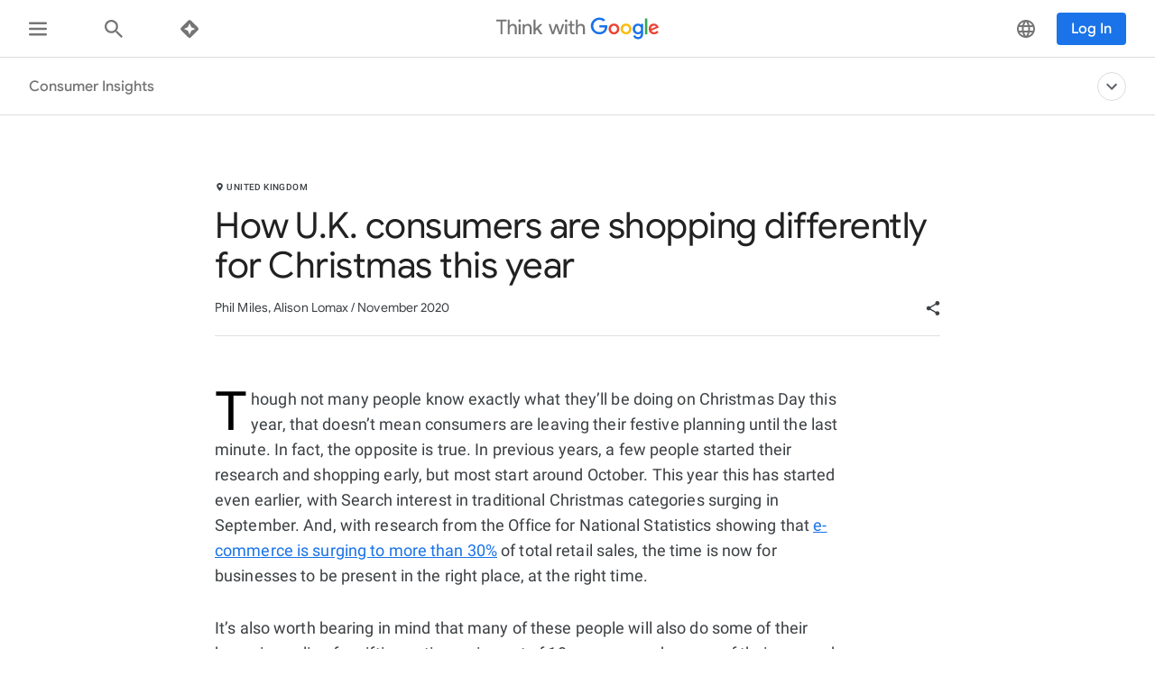

--- FILE ---
content_type: application/javascript
request_url: https://www.thinkwithgoogle.com/_qs/static/dist/js/5726.442ff556e1f83fde8588.js
body_size: 547
content:
"use strict";(self.webpackChunk=self.webpackChunk||[]).push([[5726],{65726:function(e,t,n){n.r(t),n.d(t,{default:function(){return c}});var i=n(66539);const s=["vielfalt-und-inklusion","diversidad-e-inclusion","diversidad-e-inclusion","diversite-et-inclusion","diversita-e-inclusione","diversidade-e-inclusao","cesitlilik-ve-dahil-etme","diversity-and-inclusion","diversity-and-inclusion","diversity-and-inclusion","diversity-and-inclusion","diversity-and-inclusion","diversity-and-inclusion","diversity-and-inclusion","diversity-and-inclusion","diversity-and-inclusion","diversity-and-inclusion"];var d=n(79304),a=n(66909),r=n(62123);var o=()=>{const e=document.getElementById(r.r.navHeaderId);try{const t=JSON.parse(e.dataset.nav);return t.links.map((e=>e.links)).flat().map((e=>{const t=e.url.split("/");return t[t.length-2]}))}catch(e){return console.error(e),[]}};class c{constructor(e){this.$element=e,this.ancestorParent=this.$element.dataset.ancestorIdParent,this.ancestorChild=this.$element.dataset.ancestorIdChild,this.pageId=this.$element.dataset.pageId,this.grandChild=this.$element.dataset.ancestorIdGrandChild,this.navigationItems=o(),this.mounted()}mounted(){document.readyState===i.EVENTS.DOCUMENT_COMPLETE?this._setCurrentItem():document.addEventListener(i.EVENTS.READYSTATECHANGE,(()=>{this._setCurrentItem()}),{once:!0})}_setCurrentItem(){const{twgn:e}=window;if(e){const{ancestorParent:e,ancestorChild:t,pageId:n,grandChild:r}=this,o=this.navigationItems.includes(r||n);(""!==r||s.includes(n))&&o?window.twgn.setCurrentItem(`${e}-${t}-${r||n}`,`${e}`):""!==e&&""!==t?window.twgn.setCurrentItem(`${e}-${t}`,`${e}`):""!==e?window.twgn.setCurrentItem(`${e}-${n}`,`${e}`):window.twgn.setCurrentItem(`${n}-overview`),d.default.dispatch(a.actionTypes.setIsNavigationItemSet,!0),document.dispatchEvent(new CustomEvent(i.Fs.setCurrentItem))}else console.warn("WARNING: Failed to initialize header menu ancestors.")}unmount(){}}}}]);